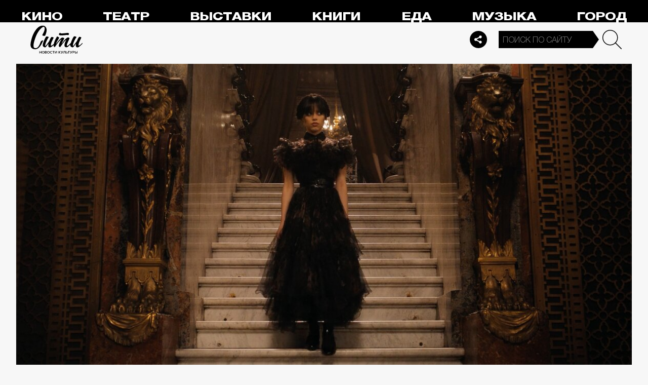

--- FILE ---
content_type: text/html; charset=utf-8
request_url: https://thecity.m24.ru/news/6825
body_size: 14348
content:
<!DOCTYPE html>
<html lang="ru" prefix="og: http://ogp.me/ns#">
<head>
<title>Музыкальный руководитель «Уэнсдэй» раскрыла секрет успеха сериала – Сити</title>

<meta name="robots" content="all" />
<meta name="description" content="Она рассказала, почему песни из шоу стали вирусными" />
<meta name="keywords" content="Программа_Топ_3Программа_Топ_3Программа_Топ_3сериалы,Уэнсдэй" />
<link rel="canonical" href="https://thecity.m24.ru/news/6825" />

<meta http-equiv="Content-Type" content="text/html; charset=UTF-8" />
<meta name="viewport" content="width=device-width, maximum-scale=1">

<link rel="apple-touch-icon" sizes="180x180" href="/img/favicon/apple-touch-icon.png">
<link rel="icon" type="image/png" sizes="32x32" href="/img/favicon/favicon-32x32.png">
<link rel="icon" type="image/png" sizes="16x16" href="/img/favicon/favicon-16x16.png">
<link rel="manifest" href="/img/favicon/site.webmanifest?V=2">
<link rel="mask-icon" href="/img/favicon/safari-pinned-tab.svg" color="#5bbad5">
<meta name="msapplication-TileColor" content="#da532c">
<meta name="theme-color" content="#8aeb05">

<meta property="og:type" content="article" />
<meta property="og:title" content="Музыкальный руководитель «Уэнсдэй» раскрыла секрет успеха сериала" />
<meta property="og:description" content="Она рассказала, почему песни из шоу стали вирусными" />
<meta property="og:image" content="https://thecity.m24.ru/b/d/SYketSivf4s6IfnObLLBFlFNEhluPXn9kZxNbycGshjv55OD3HWFWh2pL8EsPwl5DpSHzm95vRzNbdeHauL5EWcJ5w9e=FPlpgQigM7gwiHCBKRAV-w.jpg" />
<meta property="og:url" content="https://thecity.m24.ru/news/6825" />
<meta property="og:site_name" content="thecity.m24.ru" />

<meta name="twitter:title" content="Музыкальный руководитель «Уэнсдэй» раскрыла секрет успеха сериала" />
<meta name="twitter:description" content="Она рассказала, почему песни из шоу стали вирусными" />
<meta name="twitter:image" content="https://thecity.m24.ru/b/d/SYketSivf4s6IfnObLLBFlFNEhluPXn9kZxNbycGshjv55OD3HWFWh2pL8EsPwl5DpSHzm95vRzNbdeHauL5EWcJ5w9e=FPlpgQigM7gwiHCBKRAV-w.jpg" />
<meta name="twitter:card" content="summary_large_image" />


<script type="application/ld+json">
{
	"@context": "https://schema.org",
	"@type": "NewsArticle",
	"mainEntityOfPage": {
		"@type": "WebPage",
		"@id": "https://thecity.m24.ru/news/6825"
	},
	"headline": "Музыкальный руководитель «Уэнсдэй» раскрыла секрет успеха сериала",
	"description": "Она рассказала, почему песни из шоу стали вирусными",
	"author": {
		"@type": "Organization",
		"name": "thecity.m24.ru"
	}, 
	"publisher": {
		"@type": "Organization",
			"name": "thecity.m24.ru",
			"logo": {
			"@type": "ImageObject",
			"url": "https://thecity.m24.ru/img/favicon/favicon-32x32.png",
			"width": 32,
			"height": 32
			}
	},
	"datePublished": "2022-12-16",
	"dateModified": "2022-12-16",
	"image": [
		{
			"@type": "ImageObject",
			"url": "https://thecity.m24.ru/b/d/SYketSivf4s6IfnObLLBFlFNGhtudTX-loBfOS8Xp1Gj5pqKzWTJSFS-PsArI08gRZaK1yZktQXWesHOaOz7FWcJ5xZMng=xyv2ta7X_6XP-3JyOQww8g.jpg",
			"width": "1200",
			"height": "675"
		},
		{
			"@type": "ImageObject",
			"url": "https://thecity.m24.ru/b/d/SYketSivf4s6IfnObLLBFlFNGhtudTXxkYVfOS8Xp1Gj5pqKzWTJSFS-PsArI08gRZaK1yZktQXWesHOaOz7FWcJ5xZMng=W7LfePxWCRCGtbuYavjqsg.jpg",
			"width": "1200",
			"height": "900"
		},
		{
			"@type": "ImageObject",
			"url": "https://thecity.m24.ru/b/d/SYketSivf4s6IfnObLLBFlFNGhtudTX5k4VGK3kftkTqqpuDxHXYBEb3KdEqJFNmHN2I2j8tqA3PYdbYIe71F2MJ5xZVjA8=A_q_Dhap_1emgOsVoUgKfA.jpg",
			"width": "1200",
			"height": "1200"
		}
	]
}
</script>


<link rel="amphtml" href="https://thecity.m24.ru/amp/news/6825">


<link as="style" href="/css/thecity.css?v=1768827282" rel="preload" />
<link rel="stylesheet" href="/css/thecity.css?v=1768827282" />

<link as="script" href="/js/thecity.js?v=1768827282" rel="preload"/>
<script src="/js/thecity.js?v=1768827282"></script>

<script async src="https://www.googletagmanager.com/gtag/js?id=UA-31627479-1"></script>
<script>
	window.dataLayer = window.dataLayer || [];
	function gtag(){dataLayer.push(arguments);}
	gtag('js', new Date());

	gtag('config', 'UA-31627479-1');
</script>

</head>

<script src="/packs_prod/js/application-c949ea498b225c4a8bfc.js" rel="preload"></script>

<meta name="csrf-param" content="authenticity_token" />
<meta name="csrf-token" content="d18XQvYy2In2FAm4rsuXjVEho8fPoXaRUk37VF+H/oknaa6zMqtiY+XveE7iC1ioe1zBs4Z2Fdcp0+Cza0NR1A==" />
<body>

<!-- Yandex.Metrika counter -->
<script type="text/javascript">
(function(m,e,t,r,i,k,a){m[i]=m[i]||function(){(m[i].a=m[i].a||[]).push(arguments)};
m[i].l=1*new Date();k=e.createElement(t),a=e.getElementsByTagName(t)[0],k.async=1,k.src=r,a.parentNode.insertBefore(k,a)})
(window, document, "script", "https://mc.yandex.ru/metrika/tag.js", "ym");

ym(53755303, "init", {
	clickmap:true,
	trackLinks:true,
	accurateTrackBounce:true
});


ym(14130097, "init", {
	clickmap:true,
	trackLinks:true,
	accurateTrackBounce:true,
	webvisor:true
});


</script>
<noscript>
	<div>
		<img src="https://mc.yandex.ru/watch/53755303?ut=noindex" style="position:absolute; left:-9999px;" alt="" />
		<img src="https://mc.yandex.ru/watch/14130097?ut=noindex" style="position:absolute; left:-9999px;" alt="" />
	</div>
</noscript>
<!-- /Yandex.Metrika counter -->



<div class="b-page b-page_1769255060_b8B8d">
	<header>
		<div class="stripe">
			<div class="container">

				<a class="b-logo" href="/">Сити</a>

				<nav class="b-menu">
					<ul>
						<li><a href="/movie">Кино</a></li>
						<li><a href="/theater">Театр</a></li>
						<li><a href="/exhibitions">Выставки</a></li>
						<li><a href="/books">Книги</a></li>
						<li><a href="/food">Еда</a></li>
						<li><a href="/music">Музыка</a></li>
						<li><a href="/air">Город</a></li>
						<li><a href="/style">Неформат</a></li>
						<li><a href="/children">Дети</a></li>
					</ul>
				</nav>

				<div class="b-services-menu b-services-menu_header">
					<ul>
						<li><a href=" https://t.me/thecity24 " target="_blank" class="tg">Telegram</a></li>
						<li><a href="https://vk.com/thecity24" target="_blank" class="vk">Vkontakte</a></li>
						<li><a href="https://ok.ru/group/62256488775791" target="_blank" class="ok">Odnoklassniki</a></li>
						<li><a href="https://dzen.ru/thecity" target="_blank" class="dz">Dzen</a></li>
					</ul>
				</div>
				<a class="b-services-menu-button"></a>


				<div class="b-search">
					<form action="/sphinx/" id="Find">
						<fieldset>
							<legend>Форма поиска</legend>
							<div><input class="b-search__input" id="criteria_input" autocomplete="off" name="criteria" value="" placeholder="Поиск по сайту" /></div>
							<input type="submit" value="" class="b-search__submit" />
						</fieldset>
					</form>
				</div>
				<script type="text/javascript">
  //<![CDATA[
  var inited_criteria_input = 0;
  function initAutocomplete_criteria_input() {
    if ( !inited_criteria_input ) {
      new autoComplete({
        selector: '#criteria_input',
        source: async function(term, suggest) {
          let params = {
            t:'tags',
            w: term,
            
            
            
            
            
            
            
          };

          let query = serializeQuery(params);

          let url = '/suggest/?' + query;
          // Fetch External Data Source
          const source = await fetch(
            url,
            {
              method: "GET",
              headers: {
                'Accept': 'application/json',
                'Content-Type': 'application/json'
              },
            },
          );
          //const data = await source.text();
          const data = await source.json();
          // Returns Fetched data
          let result_arr = [];
          for( let i=0; i<data.length; i++ ) {
            result_arr.push( [ data[i][0], data[i][1] ] );
          }
          suggest( result_arr );
        },
        renderItem: function (item, search){
          // escape special characters
          search = search.replace(/[-\/\\^$*+?.()|[\]{}]/g, '\\$&');
          let re = new RegExp("(" + search.split(' ').join('|') + ")", "gi");
          return '<div class="autocomplete-suggestion" data-id="' + item[0] + '" data-val="' + item[1].replace(/"/g, '&quot;') + '">' + item[1].replace(re, "<b>$1</b>") + '</div>';
        },
        minChars: 2,
        delay: 500,
        cache: 0
      });
      inited_criteria_input = 1;
    }
  }
  document.querySelector('#criteria_input').addEventListener('focus', function(){
    //console.log('id - criteria_input');
    initAutocomplete_criteria_input();
  });
  //]]>
</script>

			</div>
		</div>
		<div class="stripe-mobile">
            <div class="container">

                    <a class="b-logo b-logo_mobile" href="/">The City</a>

                <a class="b-menu-button"></a>

			</div>
			
            <div class="b-sidenav">
                
                <div class="b-sidenav-search">
                    <form action="/sphinx/">
                        <fieldset>
                            <legend>Форма поиска</legend>
                            <div><input class="b-sidenav-search__input" autocomplete="off" name="criteria" placeholder="Поиск по сайту" /></div>
                            <input type="submit" value="" class="b-sidenav-search__submit" />
                        </fieldset>
                    </form>
                </div>

                <nav class="b-sidenav-menu">
                    <ul>
                        <li><a href="/movie">Кино</a></li>
                        <li><a href="/theater">Театр</a></li>
                        <li><a href="/exhibitions">Выставки</a></li>
                        <li><a href="/books">Книги</a></li>
                        <li><a href="/food">Еда</a></li>
                        <li><a href="/music">Музыка</a></li>
                        <li><a href="/air">Город</a></li>
                        <li><a href="/style">Неформат</a></li>
                        <li><a href="/children">Дети</a></li>
                    </ul>
                </nav>
                <div class="b-services-menu b-services-menu_mobile">
                    <ul>
                        <li><a href=" https://t.me/thecity24 " target="_blank" class="tg">Telegram</a></li>
                        <li><a href="https://vk.com/thecity24" target="_blank" class="vk">Vkontakte</a></li>
                        <li><a href="https://ok.ru/group/62256488775791" target="_blank" class="ok">Odnoklassniki</a></li>
                        <li><a href="https://dzen.ru/thecity" target="_blank" class="dz">Dzen</a></li>
                    </ul>
                </div>
            </div>

		</div>
		<div class="stripe-mobile2"></div>
	</header>

	




<main>
	<section>
		<div class="container">
			<div class="h1-header h1-header_material"></div>

			<div id="MaterialId_6825_news" class="b-content-wrapper active-page" data-title="Музыкальный руководитель «Уэнсдэй» раскрыла секрет успеха сериала" data-desc="Она рассказала, почему песни из шоу стали вирусными" data-img="https://thecity.m24.ru/b/d/SYketSivf4s6IfnObLLBFlFNEhluPXn9kZxNbycGshjv55OD3HWFWh2pL8EsPwl5DpSHzm95vRzNbdeHauL5EWcJ5w9e=FPlpgQigM7gwiHCBKRAV-w.jpg" data-href="/news/6825" data-id="6825" data-num="1">

				<div class="b-content">

					<div class="b-material" data-io-article-url="https://thecity.m24.ru/news/6825">

						<div class="b-material-before-body-media">

							<div>
								<img src="/b/d/SYketSivf4s6IfjObLLBFlFNGhtudTX-kYVfOS8Xp1Gj5pqKzWTJSFS-PsArI08gRZaK1yZktQXWesHOaOz7FWcJ5xZMng=oN2nS78xuhBzl8ItFyYdAQ.jpg" alt="Музыкальный руководитель «Уэнсдэй» раскрыла секрет успеха сериала" title="Она рассказала, почему песни из шоу стали вирусными" width="1200" height="600" />
							</div>

						</div>

						<div class="b-material-share  b-material-share_1768827282_3X5IR">
    <a class="b-material-share-button"></a>
	<ul>
        <li class="tg"><a class="tg-share" data-url="https://telegram.me/share/url?url=https://thecity.m24.ru/news/6825&amp;text=Музыкальный руководитель «Уэнсдэй» раскрыла секрет успеха сериала&amp;utm_source=share2" rel="nofollow noopener" target="_blank" title="Telegram">Telegram</a></li>
		<li class="vk"><a class="vk-share" data-url="https://vk.com/share.php?url=https://thecity.m24.ru/news/6825&amp;title=Музыкальный руководитель «Уэнсдэй» раскрыла секрет успеха сериала&amp;utm_source=share2" rel="nofollow noopener" target="_blank" title="Вконтакте">Вконтакте</a></li>
		<li class="ok"><a class="ok-share" data-url="https://connect.ok.ru/offer?url=https://thecity.m24.ru/news/6825&amp;title=Музыкальный руководитель «Уэнсдэй» раскрыла секрет успеха сериала&amp;utm_source=share2" rel="nofollow noopener" target="_blank" title="Одноклассники">Одноклассники</a></li>
	</ul>
</div>

<script>

    window.addEventListener('resize', function(event){

        if (window.getComputedStyle(document.querySelector('.b-material-share_1768827282_3X5IR .b-material-share-button')).display == 'none') {

            document.querySelector('.b-material-share_1768827282_3X5IR ul').style.display = 'block';

        } else {
        
            document.querySelector('.b-material-share_1768827282_3X5IR ul').style.display = 'none';
        
        }

    });

    document.querySelector('.b-material-share_1768827282_3X5IR .b-material-share-button').addEventListener('click', (e) => {

        let share_buttons = document.querySelector('.b-material-share_1768827282_3X5IR ul');

        if (window.getComputedStyle(share_buttons).display === 'block') {
            share_buttons.style.display = 'none';
        } else {
            share_buttons.style.display = 'block';
        }

    })
    
    document.querySelectorAll('.b-material-share_1768827282_3X5IR li a').forEach( (item, index) => {
        item.addEventListener('click', event => {
            let url = item.dataset.url;

            if ( item.classList.contains('vk-share') ) {
                try {
                    window.open(url,'','toolbar=0,status=0,width=626,height=436');
                } catch (err) { }
            }
            
            if ( item.classList.contains('ok-share') ) {
                try {
                    window.open(url,'','toolbar=0,status=0,width=626,height=436');
                } catch (err) { }
            }  
            
            if ( item.classList.contains('tg-share') ) {
                try {
                    window.open(url);
                } catch (err) { }
            }             
            
            if ( item.classList.contains('vb-share') ) {
                try {
                    window.open(url);
                } catch (err) { }
            }              

            return false;
        })
    })      
    
 

</script>


						<div class="b-material-before-body">

								<h1><span>Музыкальный руководитель «Уэнсдэй» раскрыла секрет успеха сериала</span></h1>

						</div>

						<div class="b-material-body">
<!--
<div class="b-material-test">

	<div class="b-material-test-item active">
		<p class="b-material-test__count">1/3</p>
		<p class="b-material-test__img"><img src="../img/__test-img01.gif" loading="lazy" alt="" /></p>
		<p class="b-material-test__question">Это что такое? С-в-а-г-а</p>
		<div class="class="b-material-test__answers">
			<div class="b-material-test__answer">
				<label><input type="radio" name="1" value="1" class=""><i></i>Какое то новое зумерское слово?</label>
			</div>
			<div class="b-material-test__answer">
				<label><input type="radio" name="2" value="2" class=""><i></i>Подростки придумали swag — это значит «стиль»!</label>
			</div>
		</div>
	</div>

	<div class="b-material-test-item active">
		<p class="b-material-test__count">1/3</p>
		<p class="b-material-test__img"><img src="../img/__test-img01.gif" loading="lazy" alt="" /></p>
		<p class="b-material-test__question">Это что такое? С-в-а-г-а</p>
		<div class="class="b-material-test__answers">
			<div class="b-material-test__answer incorrect">
				<label><input type="radio" name="1" value="1" class="" checked disabled="true"><i></i>Какое то новое зумерское слово?</label>
			</div>
			<div class="b-material-test__answer correct">
				<label><input type="radio" name="2" value="2" class="" checked disabled="true"><i></i>Подростки придумали swag — это значит «стиль»!</label>
			</div>
		</div>
		<p class="b-material-test__note"><span>Циклы ностальгии сошли с ума, и теперь молодежь массово возвращает 2010-е, в том числе знаменитый swag — синоним крутости и стиля.</span></p>
		<p class="b-material-test__button"><a>Дальше</a></p>
	</div>

	<div class="b-material-test-item active">
		<p class="b-material-test__count">3/3</p>
		<p class="b-material-test__img"><img src="../img/__test-img02.gif" loading="lazy" alt="" /></p>
		<p class="b-material-test__question">А кто автор гремящего этим летом из всех щелей трека «Свага»?</p>
		<div class="class="b-material-test__answers">
			<div class="b-material-test__answer incorrect">
				<label><input type="radio" name="3" value="1" class="" checked disabled="true"><i></i>Kai Angel & 9mice</label>
			</div>
			<div class="b-material-test__answer correct">
				<label><input type="radio" name="4" value="2" class="" checked disabled="true"><i></i>Uniqe, Nkeeei и Artem Shilovets</label>
			</div>
		</div>
		<p class="b-material-test__note"><span>Понимаем, все эти никнеймы на первый взгляд могут выглядеть одинаково. Но с треком выстрелили все-таки рэперы Soda Luv и Hellovercavi.</span></p>
		<p class="b-material-test__button"><a>Показать результат</a></p>
	</div>

	<div class="b-material-test-item">

	</div>

	<div class="b-material-test-item">

	</div>

	<div class="b-material-test-result">

		<div class="b-material-test-result__count">2/3</div>
		<p class="b-material-test__note"><span>Минимум сваги</span></p>
		<p class="b-material-test__button"><a>Повторить тест</a></p>
		<div class="b-services-menu">
			<ul>
				<li><a href=" https://t.me/thecity24 " target="_blank" class="tg">Telegram</a></li>
				<li><a href="https://vk.com/thecity24" target="_blank" class="vk">Vkontakte</a></li>
				<li><a href="https://ok.ru/group/62256488775791" target="_blank" class="ok">Odnoklassniki</a></li>
			</ul>
		</div>

		<div class="b-material-test-result__bg"><img src="https://thecity.m24.ru/b/c/134482.1000x500.jpg" /></div>

	</div>

</div>
-->

							<p>Джен Мэлоун, которая отвечала за музыкальное сопровождение сериала Тима Бёртона «Уэнсдэй», рассказала, как команда выбирала саундтреки и почему они стали вирусными. Ее слова <a href="https://www.forbes.com/sites/hughmcintyre/2022/12/15/netflixs-wednesday-music-supervisor-talks-viral-success-of-lady-gaga-and-the-cramps/?sh=5fea63864a98" target="_blank">приводит</a> Forbes. </p><p>Оказалось, что вся съемочная группа шокирована успехом сериала и популярностью песен, которые были задействованы в нем. К примеру, прослушивания песни группы The Cramps Goo Goo Muck, под которую Уэнсдэй <a href="https://thecity.m24.ru/articles/7804" target="_blank">танцевала</a> на дискотеке, выросли на 8 650%. </p><p>Композиция вышла в 1981 году и впервые появилась в чарте Billboard только после выхода сериала. При этом, как заявила Мэлоун, сначала для этой сцены хотели взять песню Paint It Black группы The Rolling Stones. <br /></p><div class="b-material-incut-expert">Мы вдохновляемся, внедряемся в персонажа и действительно углубляемся в историю и то, что такое песня, как она работает в сцене, эпизоде и сериале в целом.<br /><div class="user"><div class="name">Джен Мэлоун</div><div class="activity">музыкальный продюсер сериала «Уэсндэй»</div></div><p></div><p>Кроме того, выяснилось, что исполнительница главной роли Дженна Ортега тоже участвовала в выборе саундтрека. Она создала плейлист для виолончели из некоторых классических произведений, которые она любит.</p><p>Также Джен Мэлоун рассказала, что была удивлена росту популярности песни Леди Гаги. По ее словам, создатели не планировали включать композицию в саундтрек сериала, но они очень рады, что фанаты повторяют танец Уэнсдэй под разную музыку и придумывают свои сочетания. <br /><div class="b-material-incut-link"><p class="b-material-incut-link__rubric"><a href="/music">Музыка</a></p><p class="b-material-incut-link__title"><a href="https://thecity.m24.ru/news/6770"><i><img src="/b/d/SYketSivf4o0IfXObLLBFlFNGB5uPXzwlJxNbycGshjv55OD3HWFWh2pL8EsPwl5DpSHzm95vRzNbdeHauL5EWcJ5w9e=S8VBGHUxeJ_6qFv2bEXWCA.jpg" loading="lazy" alt="" width="370" height="185"></i><span>Трек Bloody Mary, под который в соцсетях снимают танец Уэнсдэй, чаще всего ищут в Shazam</span></a></p></div></p><div class="caption"><p>Фото: Netflix</p></div><p><div class="b-material-incut-themes-links"><p class="title">Читайте также</p><ul><li><a href="https://thecity.m24.ru/articles/7931">Сюжет «Уэнсдэй» вызвал много вопросов: 6 спорных моментов</a></li><li><a href="https://thecity.m24.ru/articles/7918">Пишущая машинка и черный свитшот: 7 подарков для фанатов сериала «Уэнсдэй»</a></li></ul></div>

<!--
							<div class="b-material-incut-link">
								<p class="b-material-incut-link__rubric"><a href="/exhibitions">Выставки</a></p>
								<p class="b-material-incut-link__title"><a href="/news/13285"><i><img src="/b/d/SYketSiveYo0LvTSfurQC04VAxppdTX5mYBfOS8Xp1Gj5pqKzWTJSFS-PsArI08gRZaK1yZktQXWesHOaOz7FWcJ5xZMng=ONDPNfCApga6NcvWzY-3-Q.jpg" loading="lazy" alt="" width="370" height="185"></i><span>ВДНХ в Москве: автокинотеатр под открытым небом появится ко Дню российского кино</span></a></p>
							</div>
-->

						</div>

						<div class="b-thecity-widget b-thecity-widget_3 dz">
	<p><span>Звездные новости, рецепты столичных шеф-поваров и последние тренды — на «Дзене»</span></p>
	<a href="https://dzen.ru/thecity" target="_blank">Подписаться</a>
</div>


						<div class="b-material-after-body">

							<p class="b-material__date">16 декабря 2022</p>

							<div class="b-material__tags"><a href="/tag/Programma_Top_3Programma_Top_3Programma_Top_3serialy">Программа_Топ_3Программа_Топ_3Программа_Топ_3сериалы</a> <a href="/tag/Uehnsdehj">Уэнсдэй</a></div>

<!--
							<div class="b-material__rubrics"><span>Рубрики:</span></div>
-->

						</div>

					</div>
					
					<div class="b-material-adv">
    <div id="unit_104165"><a href="https://smi2.ru/" >Новости СМИ2</a></div>
    <script type="text/javascript" charset="utf-8">
      (function() {
        var sc = document.createElement('script'); sc.type = 'text/javascript'; sc.async = true;
        sc.src = '//smi2.ru/data/js/104165.js'; sc.charset = 'utf-8';
        var s = document.getElementsByTagName('script')[0]; s.parentNode.insertBefore(sc, s);
      }());
    </script>
</div>

					
<div class="b-bottom-list">
    <h2>Читайте также</h2>
        <ul>
            <li>
                <p class="b-list__title"><a href="/news/14583"><i class="b-list__img"><img src="/b/d/SYketSiveYs0L_nefurQC04VAxppdTX5mYBfOS8Xp1Gj5pqKzWTJSFS-PsArI08gRZaK1yZktQXWesHOaOz7FWcJ5xZMng=spI64fh2un59N-_ojP5Pcw.jpg" loading="lazy" alt="" width="370" height="185" /></i><span>День студента: бесплатные экскурсии пройдут в Музее Победы 25 января</span></a></p>
            </li>
            <li>
                <p class="b-list__title"><a href="/news/14582"><i class="b-list__img"><img src="/b/d/SYketSiveYs0L_nQfurQC04VAxppdTX5mYBfOS8Xp1Gj5pqKzWTJSFS-PsArI08gRZaK1yZktQXWesHOaOz7FWcJ5xZMng=jVWkApU8vEjj0qqltWug3w.jpg" loading="lazy" alt="" width="370" height="185" /></i><span>Органный концерт пройдет в зале «Зарядье» 1 февраля</span></a></p>
            </li>
            <li>
                <p class="b-list__title"><a href="/news/14573"><i class="b-list__img"><img src="/b/d/SYketSiveYs0L_LQfurQC04VAxppdTX5mYBfOS8Xp1Gj5pqKzWTJSFS-PsArI08gRZaK1yZktQXWesHOaOz7FWcJ5xZMng=cYDNFmLjm6tV9IO-bVGO5Q.jpg" loading="lazy" alt="" width="370" height="185" /></i><span>Константина Богомолова назначили исполняющим обязанности ректора Школы-студии МХАТ</span></a></p>
            </li>
            <li>
                <p class="b-list__title"><a href="/news/8161"><i class="b-list__img"><img src="/b/d/SYketSivcYg5IvHObLLBFlFNGB5uPXzwlJxNbycGshjv55OD3HWFWh2pL8EsPwl5DpSHzm95vRzNbdeHauL5EWcJ5w9e=xBGsNx1bH1XduOBj3DegcA.jpg" loading="lazy" alt="" width="370" height="185" /></i><span>Сериал с Хлоей Грейс Морец закрыли, хотя сначала продлили на сезон</span></a></p>
            </li>
        </ul>
    </div></div>


				</div>

			</div>
		</div>
	</section>
</main>

<script>
	var next_ids = ["/news/next/6823", "/news/next/6818", "/news/next/6817", "/news/next/6816", "/news/next/6814", "/news/next/6810", "/news/next/6809", "/news/next/6808", "/news/next/6807", "/news/next/6801"];

	if ('scrollRestoration' in history) {
		history.scrollRestoration = 'manual';
	}

	var scroll_pos = 0,
		locked = false,
		page_info,
		current_url = "https://thecity.m24.ru/news/6825",
		current_material_id = 6825,
		active_page_id = current_material_id,
		IDs = [current_material_id];

	const WIN_HEIGHT = window.innerHeight || document.documentElement.clientHeight || document.getElementsByTagName('body')[0].clientHeight,
			PAGES_LIMIT = 11;

	var scroll_pos_new = window.pageYOffset,
		direction,
		//height_before_first = $('.b-content-wrapper:eq(0)').offset().top,
		height_before_first = document.querySelector('.b-content-wrapper').getBoundingClientRect().top,
		menu_height = 0;

	var stick_columns = function(id) {
/*	
		var parent = document.querySelector('#'+id),
			sticky_height1 = parent.querySelector('.g-columns').offsetHeight,
			sticky_height2 = parent.querySelector('.g-columns-left').offsetHeight;
		//var parent = element.parentNode,

		var diff = WIN_HEIGHT - sticky_height2;

		if (sticky_height1 > sticky_height2 ) {
			parent.querySelector('.g-columns-left_sticky').style.top = diff + 'px';
		}
*/		
	}

	var clear_footer = function() {
		// console.log( 'total ids - ' + next_ids.length );

		if ( window.getComputedStyle( document.querySelector('footer') ).display !== 'block' ) {
			document.querySelector('footer').style.display = 'block';
		}
	}

	var update_meta = function(data) {
		document.querySelector('meta[property="og:url"]').setAttribute('content', data.url);

		document.querySelector('meta[property="og:title"]').setAttribute('content', data.title);
		document.querySelector('meta[name="twitter:title"]').setAttribute('content', data.title);

		document.querySelector('meta[property="og:description"]').setAttribute('content', data.description);
		document.querySelector('meta[name="twitter:description"]').setAttribute('content', data.description);

		document.querySelector('meta[property="og:image"]').setAttribute('content', data.image_url);
		document.querySelector('meta[name="twitter:image"]').setAttribute('content', data.image_url);
	}

	function getOffset(selector, elem) {
		var rect = elem ? elem.getBoundingClientRect() : document.querySelector(selector).getBoundingClientRect();
		return { 
			top: rect.top + window.scrollY, 
			left: rect.left + window.scrollX, 
		}
	}

	function getNextSibling(elem, selector) {
		var sibling = elem.nextElementSibling;

		if (!selector) return sibling;

		while (sibling) {
			if (sibling.matches(selector)) return sibling;
			sibling = sibling.nextElementSibling
		}

	};

	function createElementFromHTML(html_string) {
		var div = document.createElement('div');
		//div.textContent = html_string;
		div.innerHTML = html_string;

		return div.firstChild;
	}

	function checkScroll() {
		scroll_pos_new = window.pageYOffset;

		direction = ( scroll_pos_new > scroll_pos ) ? 'down' : 'up';
		scroll_pos = scroll_pos_new;

		if ( height_before_first != getOffset('.b-content-wrapper').top ) height_before_first = getOffset('.b-content-wrapper').top;

		var doc_view_top = scroll_pos_new + menu_height,
			doc_view_bottom = doc_view_top + WIN_HEIGHT;

		if (doc_view_top <= height_before_first) {
			//parent_li.classList.contains('active')
			var first_page = document.querySelector('.b-content-wrapper');
			if ( !first_page.classList.contains('active-page') ) {
				document.querySelectorAll('.b-content-wrapper').forEach((item) => {
					item.classList.remove('active-page');
				});
				first_page.classList.add('active-page');
			}
			document.querySelectorAll('.b-content_next').forEach((item) => {
				item.style.paddingTop = 0;
			});
		} else {
			document.querySelectorAll('.b-content-wrapper').forEach((item, index) => {
				var vpage_top = getOffset(null, item).top,
					vpage_bottom = vpage_top + item.clientHeight,
					next_page = getNextSibling(item, '.b-content-wrapper_next'),
					z_index = PAGES_LIMIT - index;

				if ( doc_view_top > vpage_top && doc_view_top <= vpage_bottom ) {
					item.classList.add('active-page');
					if (next_page) next_page.classList.remove('active-page');
				} else {
					item.classList.remove('active-page');
					if (next_page) next_page.classList.add('active-page');
				}
			});
		}

		let active_page = document.querySelector('.active-page');
		if ( active_page && active_page.dataset.id != active_page_id ) {
			active_page_id = active_page.dataset.id;

			var active_link = active_page.dataset.href,
				title = active_page.dataset.title;

			if (active_link == current_url) return false;

			current_url = active_link;

			window.history.replaceState(null, title, active_link);
			document.title = title;

			page_info = {
				url:			active_link,
				title:			title,
				description:	active_page.dataset.desc,
				image_url:		active_page.dataset.img,
			};

			// update meta data
			update_meta(page_info);

			//locked = false;
		}

		// load next page after 50% scroll
		var last_page = Array.from(document.querySelectorAll('.b-content-wrapper')).pop();//,
			//total_height = 0;

		var d_height = document.body.clientHeight;
		var w_height = window.innerHeight;
		if ( !locked && direction == 'down' && ( scroll_pos_new >= (d_height - w_height) * 0.99 ) ) {
			if ( IDs.length >= PAGES_LIMIT ) {
				clear_footer();

				// clear data-url of active page
				next_ids = new Array();
			} else {
				var next_url = next_ids.shift();
				if (next_url) {
					//get_next(next_url);
					get_next(next_url, active_page.dataset.num);
				}
			}
		}
	}

	var wait_resize = false;
	window.addEventListener('resize', function() {
			if (wait_resize) return;

			wait_resize = true;

			setTimeout(function (event) {
				wait_resize = false;
				checkScroll();
			}, 300);
		}
	);

	var wait_scroll = false;
	window.addEventListener('scroll', function() {
			if (wait_scroll) return;

			wait_scroll = true;

			setTimeout(function (event) {
				wait_scroll = false;
				checkScroll();
			}, 60);
		}
	);

	window.onkeyup= function(e) {
		if (e.keyCode === 34) {
			window.scrollTo(0, window.scrollY+window.innerHeight*.9);
			return false;
		}
		if (e.keyCode === 35) {
			window.scrollTo(0, window.scrollY+window.innerHeight*.9);
			return false;
		}
	}

	function get_next(url, cnt) {
		locked = true;

		var loader = document.querySelector('.b-materials-list-loader');
		if ( !loader ) {
			var last_page = Array.from(document.querySelectorAll('.b-content-wrapper')).pop();

			if (last_page) {
				loader = document.createElement('p');
				loader.classList.add('b-materials-list-loader');
				loader.innerHTML = 'Подождите, идёт загрузка...';

				last_page.querySelector('.b-content').appendChild(loader);
			}
		}

		fetch( url + '?' + new URLSearchParams({ cnt: cnt }), { method: "GET" } )
			.then( response => {
				if ( response.ok ) {
					return response.json();
				}
			})
			.then( data => {
				if ( !data.hasOwnProperty('id') || !data.hasOwnProperty('html') ) {
					loader.parentNode.removeChild(loader);

					clear_footer();
					return;
				}

				loader.parentNode.removeChild(loader);

				// показываем футер, если кончились id
				if ( next_ids.length == 0 ) {
					document.querySelector('footer').style.display = 'block';
				}

				current_material_id = data['id'];

				IDs.push(current_material_id);

				var target = Array.from(document.querySelectorAll('.b-content-wrapper')).pop(),
					next_page = createElementFromHTML(data['html']);

				target.parentNode.insertBefore(next_page, target.nextSibling);

				// run script inside getting html
				var all_scripts = next_page.getElementsByTagName('script');
				for (var n = 0; n < all_scripts.length; n++) {
					if ( all_scripts[n].src ) {
						// load script inside div // todo сделать на чистом js (пока на JQuery)
						$.getScript( all_scripts[n].src );
					} else {
						//run script inside div
						eval(all_scripts[n].innerHTML);
					}
				}

				locked = false;
			})
	}
</script>

<script>
$(document).ready(function(){

	// скрываем футер
	if ( next_ids.length > 0 ) {
		document.querySelector('footer').style.display = 'none';
	}

});
</script>

	<footer>
        <a class="b-footer-control-button"></a>
        <div class="stripe">
            <div class="container">
                <div class="b-l-c2"></div>
                <div class="b-l-i2"></div>
                <div class="b-l-t2"></div>
                <div class="b-l-i2 b-l-i2_2"></div>
                
                <p class="b-footer-logo"><a href="/">The City</a></p>
                <p class="b-footer-team-link"><a href="/team">Команда</a></p>

                <div class="b-services-menu b-services-menu_footer">
                    <ul>
                        <li><a href=" https://t.me/thecity24 " target="_blank" class="tg">Telegram</a></li>
                        <li><a href="https://vk.com/thecity24" target="_blank" class="vk">Vkontakte</a></li>
                        <li><a href="https://ok.ru/group/62256488775791" target="_blank" class="ok">Odnoklassniki</a></li>
                        <li><a href="https://dzen.ru/thecity" target="_blank" class="dz">Dzen</a></li>
                    </ul>
                </div>

                <div class="b-footer-text">
                    <noindex>
                    <p>Все права на материалы, находящиеся на сайте <a href="http://m24.ru">m24.ru</a>, охраняются в соответствии с законодательством РФ, в том числе об авторском праве и смежных правах. При любом использовании материалов сайта ссылка на <a href="http://m24.ru">m24.ru</a> обязательна. Редакция не несет ответственности за информацию и мнения, высказанные в комментариях читателей и новостных материалах, составленных на основе сообщений читателей.</p>
                    <p>СМИ сетевое издание «Городской информационный канал m24.ru» зарегистрировано в Федеральной службе по надзору в сфере связи, информационных технологий и массовых коммуникаций. Свидетельство о регистрации средства массовой информации Эл № ФС77-53981 от 30 апреля 2013 г.</p>
                    <p>Средство массовой информации сетевое издание «Городской информационный канал m24.ru» создано при финансовой поддержке Департамента средств массовой информации и рекламы г. Москвы. (С) АО «Москва Медиа».</p>
                    <p>На сайте thecity.m24.ru могут быть размещены материалы интернет-ресурсов Facebook и Instagram, владельцем которых является компания Meta Platforms Inc., запрещенная на территории РФ.</p>
                    <p class="b-footer-text__copyright">&copy; 2019 – 2026 <a href="/">The City</a></p>
                    </noindex>
                </div>

                <div class="b-counters">
                    <ul>
                        <li>
                            <!--/ LiveInternet counter--><script type="text/javascript"><!--
                            document.write("<a href='http://www.liveinternet.ru/click;tk_m24' "+
                            "target=_blank><img src='//counter.yadro.ru/hit;tk_m24?t22.2;r"+
                            escape(document.referrer)+((typeof(screen)=="undefined")?"":
                            ";s"+screen.width+"*"+screen.height+"*"+(screen.colorDepth?
                            screen.colorDepth:screen.pixelDepth))+";u"+escape(document.URL)+
                            ";"+Math.random()+
                            "' alt='' title='LiveInternet: показано число просмотров за 24"+
                            " часа, посетителей за 24 часа и за сегодня' "+
                            "border='0' width='88' height='31'><\/a>")
                            //--></script><!--/ LiveInternet-->
                        </li>
                        <li>
                            <!-- Rating@Mail.ru counter -->
                            <script type="text/javascript">//<![CDATA[
                            var _tmr = _tmr || [];
                            _tmr.push({id: "2199732", type: "pageView", start: (new Date()).getTime()});
                            (function (d, w) {
                                var ts = d.createElement("script"); ts.type = "text/javascript"; ts.async = true;
                                ts.src = (d.location.protocol == "https:" ? "https:" : "http:") + "//top-fwz1.mail.ru/js/code.js";
                                var f = function () {var s = d.getElementsByTagName("script")[0]; s.parentNode.insertBefore(ts, s);};
                                if (w.opera == "[object Opera]") { d.addEventListener("DOMContentLoaded", f, false); } else { f(); }
                            })(document, window);
                            //]]></script><noscript><div style="position:absolute;left:-10000px;">
                            <img src="//top-fwz1.mail.ru/counter?id=2199732;js=na" style="border:0;" height="1" width="1" alt="Рейтинг@Mail.ru" />
                            </div></noscript>
                            <!-- //Rating@Mail.ru counter -->
                            <!-- Rating@Mail.ru logo -->
                            <a href="http://top.mail.ru/jump?from=2199732">
                            <img src="//top-fwz1.mail.ru/counter?id=2199732;t=420;l=1"
                            style="border:0;" height="31" width="88" alt="Рейтинг@Mail.ru" /></a>
                            <!-- //Rating@Mail.ru logo -->
                        </li>
                        <li>
                            <!-- Top100 (Kraken) Counter -->
                            <p id="top100_widget"></p>
                            <script>
                                (function (w, d, c) {
                                (w[c] = w[c] || []).push(function() {
                                    var options = { project: 2715561, element: 'top100_widget' };
                                    try {
                                    w.top100Counter = new top100(options);
                                } catch(e) { }
                                });
                                var n = d.getElementsByTagName("script")[0],
                                s = d.createElement("script"),
                                f = function () { n.parentNode.insertBefore(s, n); };
                                s.type = "text/javascript";
                                s.async = true;
                                s.src = "/js/top100.js";
                                if (w.opera == "[object Opera]") {
                                d.addEventListener("DOMContentLoaded", f, false);
                            } else { f(); }
                            })(window, document, "_top100q");
                            </script>
                            <!-- END Top100 (Kraken) Counter -->
                        </li>
                    </ul>
                </div>

            </div>
        </div>
	</footer>

</div>

<div class="b-sidenav-overlay"></div>

<!-- tns-counter.ru -->
<script type="text/javascript">
	(function(win, doc, cb){
		(win[cb] = win[cb] || []).push(function() {
			try {
				tnsCounterVgtrk_ru = new TNS.TnsCounter({
				'account':'vgtrk_ru',
				'tmsec': 'm24_total'
				});
			} catch(e){}
		});

		var tnsscript = doc.createElement('script');
		tnsscript.type = 'text/javascript';
		tnsscript.async = true;

	//	tnsscript.src = ('https:' == doc.location.protocol ? 'https:' : 'http:') + 
	//		'//www.tns-counter.ru/tcounter.js';

	tnsscript.src = 'https://www.tns-counter.ru/tcounter.js';

		var s = doc.getElementsByTagName('script')[0];
		s.parentNode.insertBefore(tnsscript, s);
	})(window, this.document,'tnscounter_callback');
</script>
<noscript>
	<img src="//www.tns-counter.ru/V13a****vgtrk_ru/ru/UTF-8/tmsec=m24_total/" width="0" height="0" alt="" />
</noscript>
<!--/ tns-counter.ru -->



<script src="/js/lib/slick.min.js?v=1768827282"></script>
<script src="/js/lib/autoComplete/auto-complete.min.js?v=1768827282"></script>

<script src="/js/lib/swiper/11.1.15/swiper-bundle.min.js?v=1768827282"></script>
<script src="/js/lib/fslightbox.js?v=1768827282"></script>
<script src="/js/vanilla.js?v=1768827282"></script>
</body>
</html>

--- FILE ---
content_type: application/javascript;charset=utf-8
request_url: https://smi2.ru/data/js/104165.js
body_size: 2992
content:
function _jsload(src){var sc=document.createElement("script");sc.type="text/javascript";sc.async=true;sc.src=src;var s=document.getElementsByTagName("script")[0];s.parentNode.insertBefore(sc,s);};(function(){document.getElementById("unit_104165").innerHTML="<style>.container-104165-desktop { margin: 20px 20px 20px 0; } .container-104165-desktop .container-104165__header { height: 22px; overflow: hidden; text-align: left; } .container-104165-desktop .container-104165__header-logo { display: inline-block; vertical-align: top; height: 22px; width: auto; border: none; } .container-104165-desktop .zen-container { /* overflow: initial; */ height: 320px; } .container-104165-desktop .zen-container .list-container { padding: 15px 0; } .container-104165-desktop .zen-container .list-container-item { width: 212px; height: 300px; margin-right: 10px; border-radius: 4px; will-change: box-shadow; transition: box-shadow .8s; } .container-104165-desktop .zen-container .list-container-item:hover { -webkit-box-shadow: 0 0 6px 0 rgba(0, 0, 0, 0.2), 0 4px 10px 0 rgba(0, 0, 0, 0.5); box-shadow: 0 0 6px 0 rgba(0, 0, 0, 0.2), 0 4px 10px 0 rgba(0, 0, 0, 0.5); } .container-104165-desktop .zen-container .list-container-item>div { width: 100%; height: 100%; } .container-104165-desktop .container-104165__image-wrap { height: 100%; position: relative; overflow: hidden; } .container-104165-desktop .container-104165__link { text-decoration: none; } .container-104165-desktop .container-104165__image { border: none; position: absolute; top: 0; left: 0; right: 0; bottom: 0; background-repeat: no-repeat; background-position: center center; background-size: cover; height: 100%; will-change: opacity; opacity: 1; -webkit-transition: opacity 0.3s; transition: opacity 0.3s; } .container-104165-desktop .container-104165__image-lazy { opacity: 0; } .container-104165-desktop .container-104165__content { position: absolute; bottom: 0; left: 0; right: 0; } .container-104165-desktop .container-104165__title { font-family: Arial, sans-serif; font-size: 16px; line-height: 19px; font-weight: 700; background: -webkit-gradient(linear, left bottom, left top, from(#000), to(rgba(0, 0, 0, 0))) !important; background: linear-gradient(0deg, #000, rgba(0, 0, 0, 0)) !important; padding: 60px 15px 15px; color: #fff !important; } /* nav */ .container-104165-desktop .zen-container .left-button .arrow, .container-104165-desktop .zen-container .right-button .arrow { position: relative; background: transparent; } .container-104165-desktop .zen-container .left-button .arrow:after, .container-104165-desktop .zen-container .right-button .arrow:after { content: ''; position: absolute; bottom: 7px; border: 9px solid transparent; } .container-104165-desktop .zen-container .right-button .arrow:after { left: 12px; border-left: 12px solid #000; } .container-104165-desktop .zen-container .left-button .arrow:after { left: 0; border-right: 12px solid #000; } @media (max-width: 720px) { .container-104165-desktop { margin-right: 0; } } /* mobile dots + text */ .container-104165-mobile-4 { padding: 25px; margin: 20px 0; background-color: #fff; border-radius: 20px; } .container-104165-mobile-4 .container-104165__header { margin-bottom: 15px; max-height: 20px; overflow: hidden; text-align: right; } .container-104165-mobile-4 .container-104165__header-logo { display: inline-block; vertical-align: top; height: 20px !important; width: auto; } .container-104165-mobile-4 .list-container { font-size: 0; } .container-104165-mobile-4 .list-container-item { display: inline-block; vertical-align: top; width: 100%; -webkit-box-sizing: border-box; box-sizing: border-box; margin-bottom: 15px; } .container-104165-mobile-4 .list-container-item:last-child { margin-bottom: 0; } .container-104165-mobile-4 .container-104165__link { display: -webkit-box; display: -ms-flexbox; display: flex; -webkit-box-align: center; -ms-flex-align: center; align-items: center; margin: 0; padding: 0; text-decoration: none; } .container-104165-mobile-4 .container-104165__icon { width: 20px; min-width: 20px; height: 20px; border-radius: 50%; margin-right: 20px; background-color: #FF2C26; -webkit-animation-name: container-104165-mobile-4-pulse; animation-name: container-104165-mobile-4-pulse; -webkit-animation-duration: 1s; animation-duration: 1s; -webkit-animation-iteration-count: infinite; animation-iteration-count: infinite; -webkit-animation-direction: alternate; animation-direction: alternate; -webkit-animation-timing-function: ease-out; animation-timing-function: ease-out; } .container-104165-mobile-4 .list-container-item:nth-child(even) .container-104165__icon { background-color: #8beb07; } .container-104165-mobile-4 .list-container-item:nth-child(odd) .container-104165__icon { background-color: #000; } .container-104165-mobile-4 .container-104165__title { font-family: Arial, sans-serif; font-size: 15px; line-height: 20px; font-weight: bold; color: #000; text-align: left; word-wrap: break-word; overflow: hidden; } .container-104165-mobile-4 .container-104165__title:hover { /* text-decoration: underline; */ /* color: #000; */ } @-webkit-keyframes container-104165-mobile-4-pulse { from { -webkit-transform: scale(1); transform: scale(1); } to { -webkit-transform: scale(1.2); transform: scale(1.2); } } @keyframes container-104165-mobile-4-pulse { from { -webkit-transform: scale(1); transform: scale(1); } to { -webkit-transform: scale(1.2); transform: scale(1.2); } } /* dark theme */ .dark-theme .container-104165-mobile-4 { background-color: #333; } .dark-theme .container-104165-mobile-4 .container-104165__title { color: #ececec; }</style>";var cb=function(){var clickTracking = "";/* определение мобильных устройств */ function isMobile() { if (navigator.userAgent.match(/(iPhone|iPod|iPad|Android|playbook|silk|BlackBerry|BB10|Windows Phone|Tizen|Bada|webOS|IEMobile|Opera Mini|Symbian|HTC_|Fennec|WP7|WP8)/i)) { return true; } return false; } var parent_element = JsAPI.Dom.getElement("unit_104165"); parent_element.removeAttribute('id'); var a = parent_element.querySelector('a'); if (a) parent_element.removeChild(a); var container = JsAPI.Dom.createDom('div', 'container-104165', JsAPI.Dom.createDom('div', 'container-104165__header', [ JsAPI.Dom.createDom('a', { 'class': 'container-104165__header-logo-link', 'href': 'https://smi2.ru/', 'target': '_blank', 'rel': 'noopener noreferrer nofollow' }, JsAPI.Dom.createDom('img', { 'class': 'container-104165__header-logo', 'src': '//static.smi2.net/static/logo/smi2.svg', 'alt': 'СМИ2' })) ])); JsAPI.Dom.appendChild(parent_element, container); var opt_fields = JsAPI.Dao.NewsField.TITLE | JsAPI.Dao.NewsField.IMAGE; function zenBlockRender(block_id) { /* lazyload */ var lazyImageOptions = { root: null, threshold: 0, rootMargin: "200px" }; var lazyImageObserver = new IntersectionObserver(function(entries, lazyImageObserver) { JsAPI.Array.forEach(entries, function(entry) { if (entry.isIntersecting) { var lazyImage = entry.target.querySelector('.container-104165__image-lazy'); var url = lazyImage.getAttribute('data-bg'); var image = new Image(); image.onload = function() { lazyImage.style.backgroundImage = 'url(' + url + ')'; lazyImage.classList.remove('container-104165__image-lazy'); lazyImage.removeAttribute('data-bg'); }; image.src = url; lazyImageObserver.unobserve(entry.target); } }); }, lazyImageOptions); var itemContentRenderer = function(parent, model, index) { var url = model['url']; var image = model['image']; var title = model['title']; var child; JsAPI.Dom.appendChild(parent, child = JsAPI.Dom.createDom('div')); JsAPI.Dom.appendChild(child, JsAPI.Dom.createDom('a', { 'class': 'container-104165__link', 'href': url, 'target': '_blank', 'rel': 'noopener noreferrer nofollow', }, [ JsAPI.Dom.createDom('div', 'container-104165__image-wrap', [ JsAPI.Dom.createDom('div', { 'class': 'container-104165__image container-104165__image-lazy', 'data-bg': image }) ]), JsAPI.Dom.createDom('div', 'container-104165__content', JsAPI.Dom.createDom('div', 'container-104165__title', title)), ])); lazyImageObserver.observe(child); }; JsAPI.Ui.ZenBlock({ 'block_type': JsAPI.Ui.BlockType.NEWS, 'page_size': 10, 'max_page_count': Infinity, 'parent_element': container, 'item_content_renderer': itemContentRenderer, 'block_id': block_id, 'fields': opt_fields, 'click_tracking': undefined, }, function(block) {}, function(reason) { console.error('Error:', reason); }); } function dotsTextBlockRender(block_id) { var item_content_renderer = function(parent, model, index) { JsAPI.Dom.appendChild(parent, JsAPI.Dom.createDom('div', undefined, [ JsAPI.Dom.createDom('a', { 'class': 'container-104165__link', 'href': model['url'], 'target': '_blank', 'rel': 'noopener noreferrer nofollow' }, [ JsAPI.Dom.createDom('div', 'container-104165__icon'), JsAPI.Dom.createDom('div', 'container-104165__title', model['title']) ]) ])); }; JsAPI.Ui.ListBlock({ 'page_size': 5, 'max_page_count': 1, 'parent_element': container, 'properties': undefined, 'item_content_renderer': item_content_renderer, 'block_id': block_id, 'fields': opt_fields }, function(block) {}, function(reason) {}); } if (isMobile()) { container.classList.add('container-104165-mobile-4'); dotsTextBlockRender(104165); } else { container.classList.add('container-104165-desktop'); zenBlockRender(104165); }};if(!window.jsapi){window.jsapi=[];_jsload("//static.smi2.net/static/jsapi/jsapi.v5.25.25.ru_RU.js");}window.jsapi.push(cb);}());/* StatMedia */(function(w,d,c){(w[c]=w[c]||[]).push(function(){try{w.statmedia54007=new StatMedia({"id":54007,"user_id":null,"user_datetime":1769261768413,"session_id":null,"gen_datetime":1769261768415});}catch(e){}});if(!window.__statmedia){var p=d.createElement('script');p.type='text/javascript';p.async=true;p.src='https://cdnjs.smi2.ru/sm.js';var s=d.getElementsByTagName('script')[0];s.parentNode.insertBefore(p,s);}})(window,document,'__statmedia_callbacks');/* /StatMedia */

--- FILE ---
content_type: image/svg+xml
request_url: https://thecity.m24.ru/img/logo.svg
body_size: 6948
content:
<svg xmlns="http://www.w3.org/2000/svg" xml:space="preserve" viewBox="0 0 170 92"><path fill="#000" d="M39.4 48.6c2.9-.7 1.5 1.4-.2 5.3C28.7 77.7 18 77.1 14.9 77.1c-5.4 0-9.5-2.4-11.5-4.8-4.2-5.1-4-13.7 1.4-31.6 4-13.2 9-21.2 14.8-28.5C30.2-1 42 .5 45.2 2c3.9 1.8 7.4 6.6 7.4 12.9S50 28.2 48 32.4c-.8 1.8-2.5 2-7.5.9-4.4-1-.1-4.4 3.3-12.5 4.2-10.3 2.6-16.4-1.6-16-3.4.3-10.9 7.7-14.8 13.2-4.6 6.6-8.2 13.2-12.1 24.6-8.1 23.5-5.4 29.6-1.5 30.6 5.2 1.4 12.3.7 19.1-18.8 1.3-4 4.8-5.4 6.5-5.8zm128.4 8.3s-2.6 2.7-4.8 4.6c-3.2 2.7-6.3 4.3-7.1 4.1-.4-.1-.3-1.2-.3-2.2 0-1.9.3-3.8.9-5.8.6-2 1.4-3.9 2.3-5.9.9-2 1.9-4 2.9-6.1 1.1-2.1 2-4.1 2.9-6.3-.2-.3-.6-.6-1.1-.8-.5-.3-1-.5-1.7-.7-.6-.2-1.3-.4-2-.5-.7-.1-1.4-.2-2-.2-.8.8-1.5 1.6-2.1 2.5-.6.9-1.1 1.8-1.6 2.6-.5.9-.8 1.7-1.2 2.5-.3.8-.6 1.5-.8 2-.4 1.1-.9 2.1-1.5 3.2s-1.2 2.1-1.9 3.1-1.3 1.9-2 2.8c-.6.9-1.2 1.6-1.7 2.3-2 2.7-3.5 4.7-4.6 6-1.1 1.3-2 2.1-2.7 2.4-.1-.1-.2-.2-.3-.4-.1-.2-.2-.5-.2-.9 0-.6.1-1.5.3-2.5.2-1.1.5-2.1.8-3.2.3-1.1.7-2.2 1-3.2.3-1 .6-1.8.9-2.3 2.2-5.1 4.1-9.1 5.9-11.8 1.7-2.7 2.5-3.9 2.9-4.4-.4-.4-.8-.8-1.4-1-.6-.3-1.1-.5-1.7-.7-.6-.2-1.7-.4-2.3-.4-.9 0-1.6-.1-2.7.1-1.4 1.4-1.9 2.3-3 4.2-1.2 2.1-1.9 3.7-3 6-1.1 2.2-2.1 4.5-2.9 6.8-.5 1.5-1 2.9-1.4 4.2-2 1.9-4.9 4.9-6.6 6.4-1.7 1.5-2.8 2.1-3.9 2.5-.5.2-1.3.3-1.7.1-.6-.3-.7-1-.7-1.9 0-1.7.5-2.7 1.2-4.8.8-2.1 1.6-4.2 2.6-6.3 1-2.1 1.9-4.2 2.9-6.1.9-1.9 1.6-3.6 2-5-.3-.9-.9-1.6-1.7-2.1-.8-.5-1.7-.7-2.6-.7-1.3 0-2.8.5-4.3 1.5s-3.1 2.4-4.9 4.2c-1.8 1.8-3.6 4-5.6 6.5-2 2.5-4.1 5.3-6.4 8.4.1-1 .6-2.3 1.5-3.9.8-1.6 1.7-3.3 2.7-5.1 1-1.8 1.9-3.4 2.7-5 .9-1.6 1.4-2.9 1.6-3.8 0-.1-.3-.3-.6-.6-.4-.3-.8-.5-1.4-.8-.6-.3-1.2-.5-1.8-.7-.6-.2-1.2-.3-1.8-.3-1.5 0-3.1.7-5 2.2-1.8 1.5-3.7 3.3-5.6 5.4-1.9 2.1-3.7 4.4-5.5 6.8-1.8 2.4-3.3 4.5-4.6 6.4.3-1.9.9-3.8 1.7-5.6.9-1.8 1.8-3.6 2.9-5.4 1.1-1.8 2.1-3.4 3-5 1-1.6 1.7-3.1 2.1-4.5-1.2-1.2-2.3-2-3.3-2.6-1-.6-2.2-1-3.5-1.3-1.6 2.8-3.2 5.8-4.9 9.1-1.7 3.3-3.1 6.7-4.1 10-.5 1.7-.9 3.3-1.2 4.9-.7.7-1.4 1.4-2.2 2-3.2 2.7-6.3 4.3-7.1 4.1-.4-.1-.3-1.2-.3-2.2 0-1.9.3-3.8.9-5.8.6-2 1.4-3.9 2.3-5.9.9-2 1.9-4 2.9-6.1 1.1-2.1 2-4.1 2.9-6.3-.2-.3-.6-.6-1.1-.8-.5-.3-1-.5-1.7-.7-.6-.2-1.3-.4-2.1-.5-.7-.1-1.4-.2-2-.2-.8.8-1.5 1.6-2.1 2.5-.6.9-1.1 1.8-1.6 2.6-.5.9-.8 1.7-1.2 2.5-.3.8-.6 1.5-.8 2-.4 1.1-.9 2.1-1.5 3.2s-1.2 2.1-1.9 3.1-1.3 1.9-2 2.8c-.6.9-1.2 1.6-1.7 2.3-2 2.7-3.5 4.7-4.6 6-1.1 1.3-2 2.1-2.7 2.4-.1-.1-.2-.2-.3-.4-.1-.2-.2-.5-.2-.9 0-.6.1-1.5.3-2.5.2-1.1.5-2.1.8-3.2.3-1.1.7-2.2 1-3.2.3-1 .6-1.8.9-2.3 2.2-5.1 4.1-9.1 5.9-11.8 1.7-2.7 2.5-3.9 2.9-4.4-.4-.4-.9-.8-1.4-1-.6-.3-1.1-.5-1.7-.7-.6-.2-1.7-.4-2.3-.4-.9 0-1.6-.1-2.7.1-1.4 1.4-1.9 2.3-3 4.2-1.2 2.1-1.9 3.7-3 6-1.1 2.2-2.1 4.5-2.9 6.8-.8 2.3-1.5 4.4-1.9 6.2-.2 1-.4 1.9-.5 2.8-.1.9-.1 2-.1 3.3.2.9.6 1.6 1.1 2.3.6.7 1.2 1.3 1.9 1.7.7.5.9.6 1.7.9 1 .3 1.9.9 3.1.7.3 0 .8-.3 1.3-.6.6-.4 1.1-.9 1.8-1.6.4-.5 1-1.2 1.7-2.2.8-1 1.5-2 2.3-3.1.8-1.1 1.5-2 2.2-2.7.7-.8 1.1-1.2 1.3-1.2-.2.7-.3 1.6-.4 2.6-.1 2-.1 4.3.2 5.5.3 1.2.8 1.9 1.7 2.6.6.4 1.3.9 2.1.9 2.5.1 3-.3 3.8-.6 1.2-.4 3.7-2.3 5.9-4.1 0 0 1.5-1.4 3.1-3v.9c.2 2.2.7 2.9 1.3 3.8.6 1 1.1 1.5 2.3 2.4.5-.3 1.3-1.4 2.5-3.2 1.1-1.8 2.6-3.9 4.3-6.3 1.3-1.8 2.7-3.6 4.2-5.5s2.9-3.6 4.3-5.1c1.4-1.5 2.7-2.7 3.9-3.7 1.2-.9 2.1-1.4 2.8-1.4-1.4 2-2.6 4-3.6 5.8-1 1.8-1.8 3.6-2.5 5.2-.7 1.7-1.2 3.3-1.6 4.8-.4 1.5-.8 2.7-1 4.5.2 1.7.8 2.3 1.6 3 1 .9 1.6 1.4 2.6 1.8.7-.9 1.6-2.1 2.7-3.5 1.1-1.5 2.2-3.1 3.4-4.8 1.2-1.7 2.5-3.4 3.8-5.1 1.3-1.7 2.6-3.3 3.8-4.7 1.2-1.4 2.4-2.6 3.4-3.5 1.1-.9 2-1.4 2.7-1.4-.5 1-1 2.1-1.7 3.3-.6 1.2-1.3 2.5-1.8 3.9-.6 1.4-1.1 2.9-1.5 4.4-.4 1.5-.6 3.1-.6 4.7 0 1 .1 1.9.3 2.7.2.8.5 1.6 1 2.2.5.6 1.1 1.2 1.8 1.5.7.4 1.6.6 2.7.6 1.2 0 2.3-.2 3.3-.7 1-.5 1.9-1.1 2.8-1.8 2.1-1.7 4.8-4.3 7-6.5v.2c-.1.9-.1 2-.1 3.3.2.9.6 1.6 1.1 2.3.6.7 1.2 1.3 1.9 1.7.7.5.9.6 1.7.9 1 .3 1.9.9 3.1.7.3 0 .8-.3 1.3-.6.6-.4 1.1-.9 1.8-1.6.4-.5 1-1.2 1.7-2.2.8-1 1.5-2 2.3-3.1.8-1.1 1.5-2 2.2-2.7.7-.8 1.1-1.2 1.3-1.2-.2.7-.3 1.6-.4 2.6-.1 2-.1 4.3.2 5.5.3 1.2.8 1.9 1.7 2.6.6.4 1.3.9 2.1.9 2.5.1 3-.3 3.8-.6 1.2-.4 3.7-2.3 5.9-4.1l8-7.6-.8-2zM96.3 24.2c-5.6 2.2-5.8 7.7.6 8.1 6.6.4 16.3-.9 20.3-1.2 3-.2 4.1 1.2 6.1-.4 3.4-2.9.3-6.9-3.6-6.3-5.6.9-14.8 1.6-18.5 1.8-2.7.1-4.4-.6-4.2-1.6 0-.4-.1-.6-.7-.4zM34.4 90.8h1.4V83h-1.4v3.2h-4V83H29v7.8h1.4v-3.5h4v3.5zm2.9-3.8c0 .8.2 1.5.5 2.1.3.6.8 1.1 1.4 1.4.6.3 1.3.5 2.1.5s1.5-.2 2.1-.5c.6-.3 1.1-.8 1.4-1.4.3-.6.5-1.3.5-2.1s-.2-1.5-.5-2.1-.8-1.1-1.4-1.4c-.6-.3-1.3-.5-2.1-.5s-1.5.2-2.1.5c-.6.3-1.1.8-1.4 1.4s-.5 1.3-.5 2.1zm6.5 0c0 .6-.1 1-.3 1.5-.2.4-.5.8-.9 1.1s-.8.4-1.4.4c-.5 0-1-.1-1.4-.4-.4-.3-.7-.6-.9-1.1-.2-.4-.3-.9-.3-1.5s.1-1.1.3-1.5c.2-.4.5-.8.9-1 .4-.3.8-.4 1.4-.4.5 0 1 .1 1.4.4.4.3.7.6.9 1 .2.4.3.9.3 1.5zm2.9 3.8h3.9c.7 0 1.3-.2 1.7-.6.4-.4.6-.9.6-1.5 0-.3-.1-.6-.2-.9-.1-.3-.3-.5-.5-.7-.2-.2-.5-.3-.8-.3.4-.1.7-.3 1-.6.3-.3.4-.7.4-1.2 0-.4-.1-.7-.3-1-.2-.3-.4-.5-.8-.7-.3-.2-.7-.3-1.2-.3h-3.8v7.8zm1.4-4.5v-2.1h2.2c.3 0 .6.1.8.3.2.2.3.5.3.8 0 .3-.1.6-.3.8-.2.2-.5.3-.8.3h-2.2zm0 3.4v-2.4h2.2c.4 0 .7.1.9.3.2.2.3.5.3.8 0 .4-.1.7-.3.9-.2.2-.5.3-.9.3h-2.2zm6-2.7c0 .8.2 1.5.5 2.1.3.6.8 1.1 1.4 1.4.6.3 1.3.5 2.1.5s1.5-.2 2.1-.5c.6-.3 1.1-.8 1.4-1.4.3-.6.5-1.3.5-2.1s-.2-1.5-.5-2.1-.8-1.1-1.4-1.4c-.6-.3-1.3-.5-2.1-.5s-1.5.2-2.1.5c-.6.3-1.1.8-1.4 1.4s-.5 1.3-.5 2.1zm6.6 0c0 .6-.1 1-.3 1.5-.2.4-.5.8-.9 1.1s-.8.4-1.4.4c-.5 0-1-.1-1.4-.4-.4-.3-.7-.6-.9-1.1-.2-.4-.3-.9-.3-1.5s.1-1.1.3-1.5c.2-.4.5-.8.9-1 .4-.3.8-.4 1.4-.4.5 0 1 .1 1.4.4.4.3.7.6.9 1 .2.4.3.9.3 1.5zm6.7 4c1.4 0 2.4-.5 3.2-1.6l-1.2-.6c-.2.3-.5.6-.8.8-.4.2-.8.3-1.2.3-.5 0-.9-.1-1.3-.4-.4-.3-.7-.6-.9-1-.2-.4-.3-.9-.3-1.5s.1-1.1.3-1.5c.2-.4.5-.8.9-1 .4-.3.8-.4 1.3-.4.4 0 .8.1 1.2.3.4.2.6.5.8.8l1.2-.6c-.7-1.1-1.8-1.6-3.2-1.6-.7 0-1.4.2-2 .5-.6.3-1.1.8-1.5 1.4-.4.6-.5 1.3-.5 2.1s.2 1.5.5 2.1c.4.6.8 1.1 1.5 1.4.6.3 1.3.5 2 .5zm6.6-.2h1.4v-6.7h2.4V83h-6.1v1.1H74v6.7zm5.1-7.7v7.8h1.3l4.1-5.9v5.9h1.4v-7.8h-1.4l-4 5.7v-5.7h-1.4zm16.8 7.7h1.7l-3.4-4.1 3.2-3.7h-1.7l-3 3.7V83h-1.4v7.8h1.4v-2.5l.7-.8 2.5 3.3zm8.3-7.7-2 4.5-2.3-4.5h-1.6l3.2 5.9c-.2.3-.4.6-.5.7-.2.1-.4.2-.7.2-.2 0-.4 0-.6-.1l-.3 1.1c.1 0 .3.1.5.1h.5c.6 0 1.1-.1 1.5-.4.4-.3.7-.7.9-1.2l3-6.3h-1.6zm1.5 6.8V91c.6 0 1.1-.1 1.5-.4.4-.2.7-.8 1-1.6.3-.8.5-2 .6-3.6l.1-1.3h2.7v6.7h1.4V83h-5.3l-.2 2.6c-.1 1.2-.2 2.1-.4 2.7-.2.6-.4 1-.6 1.3-.2.2-.5.3-.8.3zm10.5-6.8h-1.4v7.8h3.4c.5 0 1-.1 1.4-.3.4-.2.7-.5.9-.9.2-.4.3-.8.3-1.2 0-.4-.1-.9-.3-1.2-.2-.4-.5-.7-.9-.9-.4-.2-.8-.3-1.4-.3h-2.1v-3zm0 4h1.9c.4 0 .7.1 1 .4.2.2.4.6.4 1s-.1.7-.4 1c-.2.2-.6.4-1 .4h-1.9v-2.8zm6.9 3.7h1.4v-6.7h2.4V83h-6.1v1.1h2.4v6.7zm10.5-7.7-2 4.5-2.3-4.5h-1.6l3.2 5.9c-.2.3-.4.6-.5.7-.2.1-.4.2-.7.2-.2 0-.4 0-.6-.1l-.3 1.1c.1 0 .3.1.5.1h.5c.6 0 1.1-.1 1.5-.4s.7-.7.9-1.2l3-6.3h-1.6zm2.8 7.7h1.4v-2.9h2.1c.5 0 1-.1 1.4-.3.4-.2.7-.5.9-.9.2-.4.3-.8.3-1.2 0-.4-.1-.9-.3-1.2-.2-.4-.5-.7-.9-.9-.4-.2-.8-.3-1.4-.3h-3.4v7.7zm4.6-5.3c0 .4-.1.7-.4 1-.2.2-.6.4-1 .4h-1.9v-2.7h1.9c.4 0 .7.1 1 .4.3.2.4.5.4.9zm4.1-2.4h-1.4v7.8h3.4c.5 0 1-.1 1.4-.3.4-.2.7-.5.9-.9.2-.4.3-.8.3-1.2 0-.4-.1-.9-.3-1.2s-.5-.7-.9-.9c-.4-.2-.8-.3-1.4-.3H145v-3zm0 4h1.9c.4 0 .7.1 1 .4.2.2.4.6.4 1s-.1.7-.4 1c-.2.2-.6.4-1 .4h-1.9v-2.8zm5.3 3.7h1.4V83h-1.4v7.8z"/></svg>

--- FILE ---
content_type: application/javascript
request_url: https://smi2.ru/counter/settings?payload=CPelAxjdveCBvzM6JGYzYjFhYmY2LThhYjQtNGMwNS1hNWZhLWY4N2IyZGE3MGUxYw&cb=_callbacks____0mkscryv9
body_size: 1517
content:
_callbacks____0mkscryv9("[base64]");